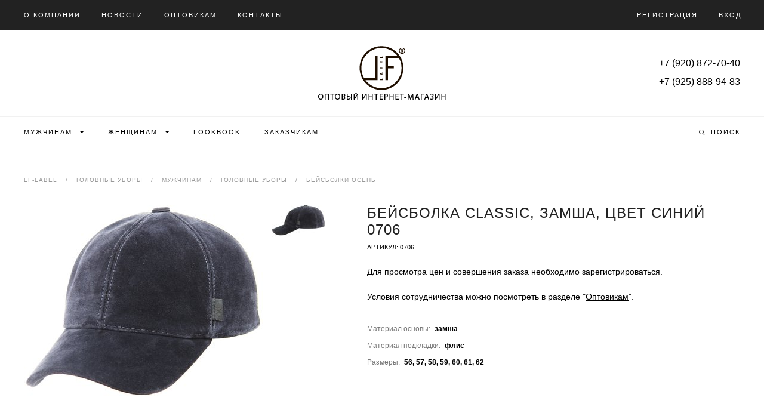

--- FILE ---
content_type: text/html; charset=utf-8
request_url: https://lf-label.ru/catalog/model/9/bejsbolka-0706/
body_size: 3209
content:
<!DOCTYPE html>
<html>
<head>
  <meta charset="utf-8">

  <title>Бейсболка classic, замша, цвет синий LF-Label 0706 - замша, флис. Купить оптом в интернет-магазине головных уборов LF-Label.ru</title>

  <meta name="description" content="Бейсболка classic, замша, цвет синий 0706 от производителя LF-Label. В головном уборе использованы только качественные материалы: замша, флис. Предлагаем купить модель Бейсболка classic, замша, цвет синий LF-Label 0706 оптом в нашем интернет-магазине.">
  <meta name="keywords" content="Бейсболка classic, замша, цвет синий LF-Label 0706, замша, флис, купить, опт, оптовый магазин, цены, от производителя.">

  <link rel="shortcut icon" href="https://lf-label.ru/favicon.ico">

  
  
  
  

  <link rel="stylesheet" href="https://static.lf-label.ru/cache/css/f4e3f6332275.css" type="text/css" />

  <script type="text/javascript" src="https://static.lf-label.ru/cache/js/767e321623dd.js"></script>
  

  <meta name="yandex-verification" content="6e58bb80b4e6d99a">
  <meta name="google-site-verification" content="dT4DCnXxI1n1MpltN9iGcUjyrec6axRA8Fl3kpm5R3Y">

  
</head>
<body class="">






<div class="headline">
  <div class="wrapper">
    <div class="headline-menu">
      <a href="/" class="headline-menu-logo">LF-LABEL</a>
      <a href="/about/">О компании</a>
      <a href="/news/">Новости</a>
      <a href="/wholesaling/">Оптовикам</a>
      <a href="/contacts/">Контакты</a>
    </div>
    <div class="headline-user">
      
        <a href="/auth/register/">Регистрация</a>
        
        <a href="/auth/login/?next=/catalog/model/9/bejsbolka-0706/">Вход</a>
      
    </div>
  </div>
</div>

<div class="header">
  <div class="wrapper">
    <a href="/" class="header-logo">LF-LABEL | HEADWEAR & ACCESSORIES | ОПТОВЫЙ ИНТЕРНЕТ-МАГАЗИН</a>
    <div class="header-phones">
      <span>+7 (920) 872-70-40</span>
      <span>+7 (925) 888-94-83</span>
    </div>
  </div>
</div>

<div class="toolbar">
  <div class="wrapper">
    <div class="toolbar-nav">
      
  <div class="toolbar-nav-item">
    <a href="/catalog/41/muzhchinam/" class="toolbar-nav-item-target parent">Мужчинам</a>
    <div class="toolbar-nav-item-submenu">
      <div class="wrapper">
        
          <div class="toolbar-nav-item-submenu-col">
            <strong>Головные уборы</strong>
            
              <ul>
                
                  <li><a href="/catalog/19/bejsbolki-osen-2/">Бейсболки осень</a></li>
                
                  <li><a href="/catalog/56/bejsbolki-leto/">Бейсболки лето</a></li>
                
                  <li><a href="/catalog/26/boyarki/">Боярки</a></li>
                
                  <li><a href="/catalog/22/kapitanki/">Капитанки</a></li>
                
                  <li><a href="/catalog/58/kapitanki-leto/">Капитанки лето</a></li>
                
                  <li><a href="/catalog/21/kepi/">Кепи</a></li>
                
                  <li><a href="/catalog/57/kepi-leto/">Кепки лето</a></li>
                
              </ul>
            
              <ul>
                
                  <li><a href="/catalog/25/nemki/">Немки</a></li>
                
                  <li><a href="/catalog/23/panamyi/">Панамы</a></li>
                
                  <li><a href="/catalog/59/panamyi-leto/">Панамы лето</a></li>
                
                  <li><a href="/catalog/52/trikotazh-2/">Трикотаж</a></li>
                
                  <li><a href="/catalog/24/ushanki/">Ушанки</a></li>
                
                  <li><a href="/catalog/33/sherloki/">Шерлоки</a></li>
                
              </ul>
            
          </div>
        
          <div class="toolbar-nav-item-submenu-col">
            <strong>Аксессуары</strong>
            
              <ul>
                
                  <li><a href="/catalog/15/sharfyi/">Шарфы</a></li>
                
              </ul>
            
              <ul>
                
              </ul>
            
          </div>
        
      </div>
    </div>
  </div>

  <div class="toolbar-nav-item">
    <a href="/catalog/42/zhenschinam/" class="toolbar-nav-item-target parent">Женщинам</a>
    <div class="toolbar-nav-item-submenu">
      <div class="wrapper">
        
          <div class="toolbar-nav-item-submenu-col">
            <strong>Головные уборы</strong>
            
              <ul>
                
                  <li><a href="/catalog/35/beretyi/">Береты</a></li>
                
                  <li><a href="/catalog/54/bejsbolki-leto-2/">Бейсболки лето</a></li>
                
                  <li><a href="/catalog/49/bejsbolki-osen/">БЕЙСБОЛКИ ОСЕНЬ</a></li>
                
              </ul>
            
              <ul>
                
                  <li><a href="/catalog/44/kartuzyi/">Картузы</a></li>
                
                  <li><a href="/catalog/61/panamyi-2/">Панамы</a></li>
                
                  <li><a href="/catalog/60/panamyi-leto-2/">Панамы лето</a></li>
                
              </ul>
            
          </div>
        
      </div>
    </div>
  </div>

      <div class="toolbar-nav-item">
        <a href="/gallery/" class="toolbar-nav-item-target">Lookbook</a>
      </div>
      <div class="toolbar-nav-item">
        <a href="/customers/" class="toolbar-nav-item-target">Заказчикам</a>
      </div>
    </div>
    <!--noindex-->
    
    <!--/noindex-->
    <a href="/catalog/search/" class="toolbar-search">Поиск</a>
  </div>
</div>
<script>
  Toolbar.init();
</script>

<div class="content clearfix">
  
    <div class="wrapper clearfix">
      
  <div class="breadcrumbs">
    
      <div>
        <a href="/">LF-Label</a> /
        <span>Головные уборы</span> /
        
          <a href="/catalog/41/muzhchinam/">Мужчинам</a> /
        
        
          <a href="/catalog/20/muzhskie-golovnyie-uboryi/">Головные уборы</a> /
        
        <a href="/catalog/19/bejsbolki-osen-2/">Бейсболки осень</a>
      </div>
    
  </div>
  <div class="modelPage clearfix">
    <div class="modelPage-photos">
      <div class="modelPage-photos-main">
        
          
          
            
          
          <a href="https://media.lf-label.ru/cache/e7/40/e740582107a150278fe91f70f9c494ac.jpg" rel="hat-photos"><img width="400" height="323" src="https://media.lf-label.ru/cache/d6/ed/d6edc6e115087e494889ccb62d781e34.jpg" alt="Бейсболка classic, замша, цвет синий 0706"></a>
        
      </div>
      
        <div class="modelPage-photos-addit" style="max-height: 323px;">
          
            
            <a href="https://media.lf-label.ru/cache/4a/76/4a76c03ead1c70a8478198c6e44359b4.jpg" rel="hat-photos"><img alt="Бейсболка classic, замша, цвет синий 0706" width="90" height="54" src="https://media.lf-label.ru/cache/21/93/2193c2fabe697f72620759f480b514ae.jpg" /></a>
          
        </div>
      
    </div>
    <div class="modelPage-main">
      




<h1>Бейсболка classic, замша, цвет синий 0706</h1>
<div class="modelPage-main-code">
  Артикул: 0706
</div>


  <div class="modelPage-main-auth">
    Для просмотра цен и совершения заказа необходимо зарегистрироваться.<br><br>
    Условия сотрудничества можно посмотреть в разделе "<a href="/wholesaling/">Оптовикам</a>".
  </div>

<div class="modelPage-main-prop">
  Материал основы: <b>замша</b>
</div>

  <div class="modelPage-main-prop">
    Материал подкладки: <b>флис</b>
  </div>


  <div class="modelPage-main-prop">
    Размеры: <b>56, 57, 58, 59, 60, 61, 62</b>
  </div>


    </div>
  </div>
  <script>
    Catalog.initModel();
  </script>

    </div>
  
</div>

<div class="footer">
  <div class="wrapper">
    <div class="footer-links">
      <a href="/">LF-LABEL</a>
      <a href="/about/">О компании</a>
      <a href="/catalog/">Каталог</a>
      <a href="/gallery/">Lookbook</a>
      <a href="/customers/">Заказчикам</a>
      <a href="/news/">Новости</a>
      <a href="/articles/">Статьи</a>
      <a href="/wholesaling/">Оптовикам</a>
      <a href="/contacts/">Контакты</a>
    </div>
    <div class="footer-copy">
      &copy; 2009-2026 &nbsp;|&nbsp; <a href="/">LF-Label.ru</a>
    </div>
    <!--noindex-->
    <div class="footer-dev">
      Cоздание сайта: <a href="http://media-k.ru/" target="_blank" rel="nofollow">Media K</a>
    </div>
    <!--/noindex-->
  </div>
</div>



<!-- Yandex.Metrika counter --><script type="text/javascript">(function (d, w, c) { (w[c] = w[c] || []).push(function() { try { w.yaCounter29409075 = new Ya.Metrika({id:29409075, clickmap:true, trackLinks:true, accurateTrackBounce:true}); } catch(e) { } }); var n = d.getElementsByTagName("script")[0], s = d.createElement("script"), f = function () { n.parentNode.insertBefore(s, n); }; s.type = "text/javascript"; s.async = true; s.src = (d.location.protocol == "https:" ? "https:" : "http:") + "//mc.yandex.ru/metrika/watch.js"; if (w.opera == "[object Opera]") { d.addEventListener("DOMContentLoaded", f, false); } else { f(); } })(document, window, "yandex_metrika_callbacks");</script><noscript><div><img src="//mc.yandex.ru/watch/29409075" style="position:absolute; left:-9999px;" alt="" /></div></noscript><!-- /Yandex.Metrika counter -->

</body>
</html>
